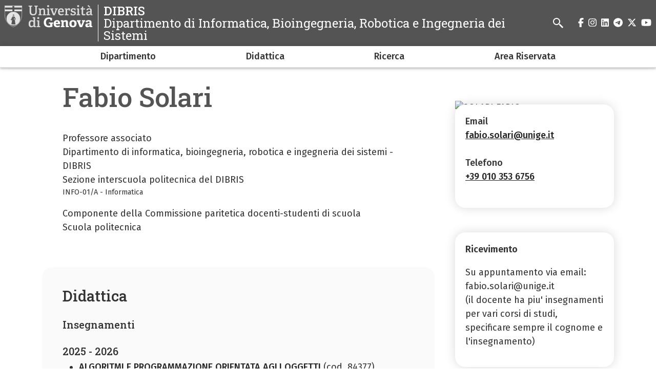

--- FILE ---
content_type: text/html; charset=UTF-8
request_url: https://dibris.unige.it/fabio.solari@unige.it
body_size: 5722
content:
<!DOCTYPE html>
<html lang="it" dir="ltr">
  <head>
    <meta charset="utf-8" />
<meta name="Generator" content="Drupal 10 (https://www.drupal.org)" />
<meta name="MobileOptimized" content="width" />
<meta name="HandheldFriendly" content="true" />
<meta name="viewport" content="width=device-width, initial-scale=1, minimum-scale=1" />
<meta name="theme-color" content="#000000" />
<link rel="icon" href="/themes/custom/cama/favicon.ico" type="image/vnd.microsoft.icon" />
<link rel="alternate" hreflang="it" href="https://dibris.unige.it/fabio.solari%40unige.it" />
<link rel="canonical" href="https://dibris.unige.it/fabio.solari%40unige.it" />
<link rel="shortlink" href="https://dibris.unige.it/node/1631" />

    <title>Fabio Solari | DIBRIS</title>
    <link rel="stylesheet" media="all" href="/sites/dibris.unige.it/files/css/css_1XRNS3Yrjbc-6ndsIJirT2y18R1Oz2UXpCvH2ObBSSc.css?delta=0&amp;language=it&amp;theme=cama&amp;include=eJw1iUsKwCAMBS9kcd3jxBBEGn2SZOPtSwndzYdpUm1AeBjtwp8yFJbYFY308jg6Vs-2xRyLUgJcnhF3VfSx_uXHQ2Zt5PICCLkk4Q" />
<link rel="stylesheet" media="all" href="/sites/dibris.unige.it/files/css/css_YIhAZpDiVVfXaDgo6EsfZCbdIfyj6EbmVL_OBxGMzJM.css?delta=1&amp;language=it&amp;theme=cama&amp;include=eJw1iUsKwCAMBS9kcd3jxBBEGn2SZOPtSwndzYdpUm1AeBjtwp8yFJbYFY308jg6Vs-2xRyLUgJcnhF3VfSx_uXHQ2Zt5PICCLkk4Q" />
<link rel="stylesheet" media="all" href="//cdnjs.cloudflare.com/ajax/libs/normalize/8.0.1/normalize.min.css" />
<link rel="stylesheet" media="all" href="//fonts.googleapis.com/css2?family=Fira+Sans:ital,wght@0,400;0,500;0,600;0,700;0,800;0,900;1,400;1,500;1,600;1,700&amp;family=Roboto+Slab:wght@400;500;700;800;900&amp;display=swap" />
<link rel="stylesheet" media="all" href="/sites/dibris.unige.it/files/css/css_9pJ-ZF7ENGEZsDWJgn07Lq7U4HLiJ1IvI4-xpYXNixg.css?delta=4&amp;language=it&amp;theme=cama&amp;include=eJw1iUsKwCAMBS9kcd3jxBBEGn2SZOPtSwndzYdpUm1AeBjtwp8yFJbYFY308jg6Vs-2xRyLUgJcnhF3VfSx_uXHQ2Zt5PICCLkk4Q" />

    
  </head>
  <body class="dark">
        <div role="navigation" aria-labelledby="teleporter">
      <a id="teleporter" href="#main-content" class="visually-hidden focusable">
        Salta al contenuto principale
      </a>
    </div>
    
      <div class="dialog-off-canvas-main-canvas" data-off-canvas-main-canvas>
    <div class="layout-container dark">

  
  <header role="banner" id="header-hat" class="">
        <div class="header-branding">
    <div id="block-cama-branding">
  
    
      <h1>
   
      <div id="branding-logo-container" class="dark">
                  <a href="https://unige.it" rel="home">
                  
            <img class="logo-large" src="https://unige.it/frontend/logo/24.svg" alt="DIBRIS" aria-hidden="true">
                            
            <img class="logo-small" src="https://unige.it/frontend/logo/26.svg" alt="DIBRIS" aria-hidden="true">
                    </a>
                <div class="site-name-slogan">
          <a href="/" rel="home">
            <div class="site-name">DIBRIS</div>
                      <div class="site-slogan">Dipartimento di Informatica, Bioingegneria, Robotica e Ingegneria dei Sistemi</div>
                    </a>
        </div>
      </div>     </a>  
  </h1>
  </div>
<div class="search-block-form" data-drupal-selector="search-block-form" id="block-cama-search" role="search">
  
      <h2>Cerca</h2>
    
      <form block="block-cama-search" action="/search/node" method="get" id="search-block-form" accept-charset="UTF-8">
  <div class="js-form-item form-item js-form-type-search form-item-keys js-form-item-keys form-no-label">
      <label for="edit-keys" class="visually-hidden">Search</label>
        <input title="Search" placeholder="Cerca" id="cama-search-block-search" data-drupal-selector="edit-keys" type="search" name="keys" value="" size="15" maxlength="128" class="form-search" />

        </div>
<div data-drupal-selector="edit-actions" class="form-actions js-form-wrapper form-wrapper" id="edit-actions"><input id="cama-search-block-image-button" data-drupal-selector="edit-submit" type="image" name="op" src="/themes/custom/cama/icons/search.svg" class="image-button js-form-submit form-submit" />
</div>

</form>

  </div>
<div class="language-switcher-language-url" id="block-languageswitcher" role="navigation">
  
    
      
  </div>

    
    

  
  <ul class="social">
          <li>
        <a href="https://www.facebook.com/Unigenova/">
          <i class="fab fa-facebook-f"></i>
          <span class="visually-hidden" aria-hidden="true">facebook</span>
        </a>
      </li>
        
          <li>  
        <a href="https://www.instagram.com/unigenova/">
          <i class="fab fa-instagram"></i>
          <span class="visually-hidden" aria-hidden="true">instagram</span>
        </a>
      </li>
    
          <li>
        <a href="https://www.linkedin.com/school/universit-degli-studi-di-genova/">
          <i class="fab fa-linkedin"></i>
          <span class="visually-hidden" aria-hidden="true">linkedin</span>
        </a>
      </li>
    
          <li>
        <a href="https://t.me/UniGenova_official">
          <i class="fab fa-telegram-plane"></i>
          <span class="visually-hidden" aria-hidden="true">telegram</span>
        </a>
      </li>
    
          <li>
        <a href="https://twitter.com/UniGenova">
          <i class="fab fa-x-twitter"></i>
          <span class="visually-hidden" aria-hidden="true">twitter</span>
        </a>
      </li>
        
          <li>
        <a href="https://www.youtube.com/channel/UCUzI7864bUoJgke195EznOg">
          <i class="fab fa-youtube"></i>
          <span class="visually-hidden" aria-hidden="true">youtube</span>
        </a>
      </li>
    
      </ul>

  

    <div id="header-button-menu">
      <div class="hamburger hamburger--close" aria-hidden="true">
        <div class="hamburger-box">
          <div class="hamburger-inner"></div>
        </div>
      </div>
          </div>
    
  </div>

      <div>
    <nav role="navigation" aria-labelledby="block-cama-main-menu-menu" id="block-cama-main-menu">
            
  <h2 class="visually-hidden" id="block-cama-main-menu-menu">Navigazione principale</h2>
  

                
                                                <ul block="block-cama-main-menu" class="dark ss_mega_menu main-menu">
        
        
                                                                      

          <li class="level-0 menu-item menu-item--expanded has-children">
            
            <a href="/dipartimento" data-drupal-link-system-path="node/2443">Dipartimento</a>
            
                                                                    <div class="sub-menu sub-menu-0 mega-menu">
                
               
                <div class="mega-menu-col mega-menu-col-1">
                                                <ul>
        
                  <li class="sub-menu-back" aria-hidden="true"><a href="#">Indietro</a></li>

                            
                                                                      

          <li class="level-1 menu-item menu-item--expanded has-children">
            
            <a href="/staff" data-drupal-link-system-path="node/545">Staff</a>
            
                                        <div class="sub-menu sub-menu-1 ">
                
               
                <div class="mega-menu-col mega-menu-col-1">
                                                <ul>
        
                  <li class="sub-menu-back" aria-hidden="true"><a href="#">Indietro</a></li>

                            
                                                

          <li class="level-2 menu-item">
            
            <a href="/rubrica?title=&amp;rubrica_ruolo_target_id=503" data-drupal-link-query="{&quot;rubrica_ruolo_target_id&quot;:&quot;503&quot;,&quot;title&quot;:&quot;&quot;}" data-drupal-link-system-path="rubrica">Professori Ordinari</a>
            
            
          </li>
                                                

          <li class="level-2 menu-item">
            
            <a href="/rubrica?title=&amp;rubrica_ruolo_target_id=505" data-drupal-link-query="{&quot;rubrica_ruolo_target_id&quot;:&quot;505&quot;,&quot;title&quot;:&quot;&quot;}" data-drupal-link-system-path="rubrica">Professori Associati</a>
            
            
          </li>
                                                

          <li class="level-2 menu-item">
            
            <a href="/rubrica?title=&amp;rubrica_ruolo_target_id=506" data-drupal-link-query="{&quot;rubrica_ruolo_target_id&quot;:&quot;506&quot;,&quot;title&quot;:&quot;&quot;}" data-drupal-link-system-path="rubrica">Ricercatori</a>
            
            
          </li>
                                                

          <li class="level-2 menu-item">
            
            <a href="/rubrica?title=&amp;rubrica_ruolo_target_id=509" data-drupal-link-query="{&quot;rubrica_ruolo_target_id&quot;:&quot;509&quot;,&quot;title&quot;:&quot;&quot;}" data-drupal-link-system-path="rubrica">Ricercatori a tempo determinato</a>
            
            
          </li>
                                                

          <li class="level-2 menu-item">
            
            <a href="/rubrica?title=&amp;rubrica_ruolo_target_id=500" data-drupal-link-query="{&quot;rubrica_ruolo_target_id&quot;:&quot;500&quot;,&quot;title&quot;:&quot;&quot;}" data-drupal-link-system-path="rubrica">Personale Tecnico Amministrativo</a>
            
            
          </li>
                                                

          <li class="level-2 menu-item">
            
            <a href="/rubrica?title=&amp;rubrica_ruolo_target_id=504" data-drupal-link-query="{&quot;rubrica_ruolo_target_id&quot;:&quot;504&quot;,&quot;title&quot;:&quot;&quot;}" data-drupal-link-system-path="rubrica">Professori a contratto</a>
            
            
          </li>
                                                

          <li class="level-2 menu-item">
            
            <a href="/rubrica?title=&amp;rubrica_ruolo_target_id=508" data-drupal-link-query="{&quot;rubrica_ruolo_target_id&quot;:&quot;508&quot;,&quot;title&quot;:&quot;&quot;}" data-drupal-link-system-path="rubrica">Assegnisti</a>
            
            
          </li>
                                                

          <li class="level-2 menu-item">
            
            <a href="/rubrica?title=&amp;rubrica_ruolo_target_id=507" data-drupal-link-query="{&quot;rubrica_ruolo_target_id&quot;:&quot;507&quot;,&quot;title&quot;:&quot;&quot;}" data-drupal-link-system-path="rubrica">Dottorandi</a>
            
            
          </li>
                </ul>
          
                </div>

                              </div>
            
          </li>
                                                                      

          <li class="level-1 menu-item menu-item--expanded has-children">
            
            <a href="/organizzazione" data-drupal-link-system-path="node/547">Organizzazione</a>
            
                                        <div class="sub-menu sub-menu-1 ">
                
               
                <div class="mega-menu-col mega-menu-col-1">
                                                <ul>
        
                  <li class="sub-menu-back" aria-hidden="true"><a href="#">Indietro</a></li>

                            
                                                

          <li class="level-2 menu-item">
            
            <a href="/commissioni" data-drupal-link-system-path="node/586">Commissioni</a>
            
            
          </li>
                                                

          <li class="level-2 menu-item">
            
            <a href="/referenti" data-drupal-link-system-path="node/4184">Referenti e Responsabili</a>
            
            
          </li>
                </ul>
          
                </div>

                              </div>
            
          </li>
                                                

          <li class="level-1 menu-item">
            
            <a href="/programmazione" data-drupal-link-system-path="node/4693">Programmazione</a>
            
            
          </li>
                                                

          <li class="level-1 menu-item">
            
            <a href="https://dibris.unige.it/bandi" title="Bandi">Bandi</a>
            
            
          </li>
                                                

          <li class="level-1 menu-item">
            
            <a href="/sicurezza" data-drupal-link-system-path="node/2619">Sicurezza</a>
            
            
          </li>
                                                

          <li class="level-1 menu-item">
            
            <a href="https://intranet.dibris.unige.it/public/modulistica">Modulistica</a>
            
            
          </li>
                                                

          <li class="level-1 menu-item">
            
            <a href="/node/2670" data-drupal-link-system-path="node/2670">Calendario CdD</a>
            
            
          </li>
                </ul>
          
                </div>

                                  <div class="close-mega-menu">
                    <svg xmlns="http://www.w3.org/2000/svg" width="16" height="16" fill="currentColor" class="bi bi-x" viewBox="0 0 16 16">
                      <path d="M4.646 4.646a.5.5 0 0 1 .708 0L8 7.293l2.646-2.647a.5.5 0 0 1 .708.708L8.707 8l2.647 2.646a.5.5 0 0 1-.708.708L8 8.707l-2.646 2.647a.5.5 0 0 1-.708-.708L7.293 8 4.646 5.354a.5.5 0 0 1 0-.708z"/>
                    </svg>
                  </div>

                  
                  
                                                                                                              <div class="mega-menu-col mega-menu-col-2">
                          
                        </div>
                                              
                    
                  
                                                                                                              <div class="mega-menu-col mega-menu-col-3">
                          
                        </div>
                                              
                    
                  
                                                                                                            
                    
                                                </div>
            
          </li>
                                                                      

          <li class="level-0 menu-item menu-item--expanded has-children">
            
            <a href="/didattica" data-drupal-link-system-path="node/2559">Didattica</a>
            
                                                                    <div class="sub-menu sub-menu-0 mega-menu">
                
               
                <div class="mega-menu-col mega-menu-col-1">
                                                <ul>
        
                  <li class="sub-menu-back" aria-hidden="true"><a href="#">Indietro</a></li>

                            
                                                

          <li class="level-1 menu-item">
            
            <a href="/triennali" title="Lauree Triennali" data-drupal-link-system-path="node/2510">Lauree Triennali</a>
            
            
          </li>
                                                

          <li class="level-1 menu-item">
            
            <a href="/magistrali" title="Lauree Magistrali" data-drupal-link-system-path="node/2511">Lauree Magistrali</a>
            
            
          </li>
                                                

          <li class="level-1 menu-item">
            
            <a href="/Interdipartimentali" title="Lauree Interdipartimentali" data-drupal-link-system-path="node/2512">Lauree Interdipartimentali</a>
            
            
          </li>
                                                

          <li class="level-1 menu-item">
            
            <a href="/doppio_titolo" title="Lauree a doppio titolo internazionale" data-drupal-link-system-path="node/2513">Lauree a doppio titolo internazionale</a>
            
            
          </li>
                                                

          <li class="level-1 menu-item">
            
            <a href="/dottorato" data-drupal-link-system-path="node/557">Dottorato</a>
            
            
          </li>
                                                

          <li class="level-1 menu-item">
            
            <a href="https://intranet.dibris.unige.it/public/thesis_abroad/thesis_list.php">Opportunità di tesi all&#039;estero</a>
            
            
          </li>
                </ul>
          
                </div>

                                  <div class="close-mega-menu">
                    <svg xmlns="http://www.w3.org/2000/svg" width="16" height="16" fill="currentColor" class="bi bi-x" viewBox="0 0 16 16">
                      <path d="M4.646 4.646a.5.5 0 0 1 .708 0L8 7.293l2.646-2.647a.5.5 0 0 1 .708.708L8.707 8l2.647 2.646a.5.5 0 0 1-.708.708L8 8.707l-2.646 2.647a.5.5 0 0 1-.708-.708L7.293 8 4.646 5.354a.5.5 0 0 1 0-.708z"/>
                    </svg>
                  </div>

                  
                  
                                                                                                              <div class="mega-menu-col mega-menu-col-2">
                          
                        </div>
                                              
                    
                  
                                                                                                              <div class="mega-menu-col mega-menu-col-3">
                          
                        </div>
                                              
                    
                  
                                                                                                            
                    
                                                </div>
            
          </li>
                                                                      

          <li class="level-0 menu-item menu-item--expanded has-children">
            
            <a href="/ricerca" data-drupal-link-system-path="node/542">Ricerca</a>
            
                                                                    <div class="sub-menu sub-menu-0 mega-menu">
                
               
                <div class="mega-menu-col mega-menu-col-1">
                                                <ul>
        
                  <li class="sub-menu-back" aria-hidden="true"><a href="#">Indietro</a></li>

                            
                                                

          <li class="level-1 menu-item">
            
            <a href="/centri" data-drupal-link-system-path="node/579">Centri di Ricerca</a>
            
            
          </li>
                                                

          <li class="level-1 menu-item">
            
            <a href="/Progetti_SEED" data-drupal-link-system-path="node/585">Progetti SEED</a>
            
            
          </li>
                </ul>
          
                </div>

                                  <div class="close-mega-menu">
                    <svg xmlns="http://www.w3.org/2000/svg" width="16" height="16" fill="currentColor" class="bi bi-x" viewBox="0 0 16 16">
                      <path d="M4.646 4.646a.5.5 0 0 1 .708 0L8 7.293l2.646-2.647a.5.5 0 0 1 .708.708L8.707 8l2.647 2.646a.5.5 0 0 1-.708.708L8 8.707l-2.646 2.647a.5.5 0 0 1-.708-.708L7.293 8 4.646 5.354a.5.5 0 0 1 0-.708z"/>
                    </svg>
                  </div>

                  
                  
                                                                                                              <div class="mega-menu-col mega-menu-col-2">
                          
                        </div>
                                              
                    
                  
                                                                                                              <div class="mega-menu-col mega-menu-col-3">
                          
                        </div>
                                              
                    
                  
                                                                                                            
                    
                                                </div>
            
          </li>
                                                

          <li class="level-0 menu-item">
            
            <a href="https://intranet.dibris.unige.it">Area Riservata</a>
            
            
          </li>
                </ul>
          

    
  </nav>

  </div>

  </header> 

  

  

    <div>
    <div data-drupal-messages-fallback class="hidden"></div>

  </div>


  

  <main role="main">
    <a id="main-content" tabindex="-1"></a>
      

        
        <div>
    <div id="block-cama-content">
  
    
       
<article>

<div class="container">
  <div class="row">
    <div class="col-md-12">
      <div class="person-grid">
        
        <div class="person-grid-wrapper">

          <div id="person-title" class="person-grid-item">
            <div class="person-title-box">
              <h1>Fabio Solari</h1>
            </div>
          </div>
          
                    <div id="person-roles" class="person-grid-item">

            <div class="person-roles-box">
                                          <ul class="person-roles">
                                <li class="person-role">
                  <span>Professore associato</span>

                                      <ul class="person-role-units">
                                          <li>
                                                Dipartimento di informatica, bioingegneria, robotica e ingegneria dei sistemi - DIBRIS <br>
                        
                                                Sezione interscuola politecnica del DIBRIS<br>
                                                
                                              </li>
                                        </ul>
                                  </li>
                              </ul>
              
                                          <div class="person-ssd">
                INFO-01/A - Informatica
              </div>
              
                                          <ul class="person-assignments">
                                <li>
                  <div class="decofunzione">Componente della Commissione paritetica docenti-studenti di scuola</div>
                  <div class="decostrutturafunzione">Scuola politecnica</div>
                </li>
                              </ul>
                          </div>
          </div>
          
                    <div id="person-info" class="person-grid-item">
            
                                    <div class="person-info-box">
              <h2>Didattica</h2>

              <h3>Insegnamenti</h3>

                              
                <h3>2025 - 2026</h3>

                <ul>
                                                                              
                                                                
                      <li>
                        <a href="https://corsi.unige.it/off.f/2025/ins/83825.html" title="ALGORITMI E PROGRAMMAZIONE ORIENTATA AGLI OGGETTI">ALGORITMI E PROGRAMMAZIONE ORIENTATA AGLI OGGETTI</a> (cod. 84377)<br>
                        <span class="ins-cla">CORSO DI LAUREA - INGEGNERIA BIOMEDICA </span>
                      </li>
                                        
                                                                              
                                                                
                      <li>
                        <a href="https://corsi.unige.it/en/off.f/2025/ins/83845.html" title="COMPUTER VISION">COMPUTER VISION</a> (cod. 86735)<br>
                        <span class="ins-cla">CORSO DI LAUREA MAGISTRALE - ROBOTICS ENGINEERING </span>
                      </li>
                                        
                                                                              
                                                                
                      <li>
                        <a href="https://corsi.unige.it/en/off.f/2025/ins/83783.html" title="SOFTWARE TECHNOLOGIES FOR HUMAN COMPUTER INTERACTION">SOFTWARE TECHNOLOGIES FOR HUMAN COMPUTER INTERACTION</a> (cod. 84391)<br>
                        <span class="ins-cla">CORSO DI LAUREA MAGISTRALE - BIOENGINEERING</span>
                      </li>
                                        
                                                                              
                                                                
                      <li>
                        <a href="https://corsi.unige.it/en/off.f/2025/ins/84014.html" title="AUGMENTED REALITY">AUGMENTED REALITY</a> (cod. 108871)<br>
                        <span class="ins-cla">CORSO DI LAUREA MAGISTRALE - COMPUTER SCIENCE  </span>
                      </li>
                                        
                                  </ul>
                              
                <h3>2024 - 2025</h3>

                <ul>
                                                                              
                                                                
                      <li>
                        <a href="https://corsi.unige.it/off.f/2024/ins/77910.html" title="ALGORITMI E PROGRAMMAZIONE ORIENTATA AGLI OGGETTI">ALGORITMI E PROGRAMMAZIONE ORIENTATA AGLI OGGETTI</a> (cod. 84377)<br>
                        <span class="ins-cla">CORSO DI LAUREA - INGEGNERIA BIOMEDICA </span>
                      </li>
                                        
                                                                              
                                                                
                      <li>
                        <a href="https://corsi.unige.it/en/off.f/2024/ins/77802.html" title="COMPUTER VISION">COMPUTER VISION</a> (cod. 86735)<br>
                        <span class="ins-cla">CORSO DI LAUREA MAGISTRALE - ROBOTICS ENGINEERING </span>
                      </li>
                                        
                                                                              
                                                                
                      <li>
                        <a href="https://corsi.unige.it/en/off.f/2024/ins/77765.html" title="SOFTWARE TECHNOLOGIES FOR HUMAN COMPUTER INTERACTION">SOFTWARE TECHNOLOGIES FOR HUMAN COMPUTER INTERACTION</a> (cod. 84391)<br>
                        <span class="ins-cla">CORSO DI LAUREA MAGISTRALE - BIOENGINEERING</span>
                      </li>
                                        
                                                                              
                                                                
                      <li>
                        <a href="https://corsi.unige.it/en/off.f/2024/ins/77674.html" title="AUGMENTED REALITY">AUGMENTED REALITY</a> (cod. 108871)<br>
                        <span class="ins-cla">CORSO DI LAUREA MAGISTRALE - COMPUTER SCIENCE  </span>
                      </li>
                                        
                                  </ul>
                          </div>
            
                        
                                    
          </div>
          
        </div>

        <div class="person-grid-wrapper">

                              <div id="person-photo" class="person-photo">
            
            <div>  <img loading="lazy" src="https://rubrica.unige.it/static/foto/VUZCXlJr.jpg" alt="SOLARI FABIO" />

</div>
      
          </div>
          
                    <div id="person-contacts" class="person-contacts person-grid-item has-photo">

                                    <div class="person-contacts-box">
              <dl>
                                <dt>Email</dt>
                <dd><a href="mailto:fabio.solari@unige.it">fabio.solari@unige.it</a></dd>
                
                                <dt>Telefono</dt>
                                <dd><a href="tel:+390103536756">+39 010 353 6756</a></dd>
                                              </dl>
            </div>
            
                                    <div class="person-contacts-box">
              <strong>Ricevimento</strong>
                              <p>Su appuntamento via email: fabio.solari@unige.it<br />
(il docente ha piu&#39; insegnamenti per vari corsi di studi, specificare sempre il cognome e l&#39;insegnamento)</p>

                          </div>
            
                        <div class="person-contacts-box">
              <strong>Curriculum</strong>
              <ul class="person-cv">
                
                                  <li><a href="https://rubrica.unige.it/static/cv/UEZCU1g=_cv_en.pdf?ts=1767549658">Curriculum vitae (eng)</a></li>
                              </ul>
            </div>
            
          </div>

        </div>
      </div>
    </div>
  </div>
</div>


</article>
  </div>
<div id="block-kit9loginpersona">
  
    
      

<div class="container">
  <div class="row">
    <div class="col-md-12">
      <div class="person-grid">
        <div class="person-grid-wrapper">
          <div class="person-grid-item">
            <div class="person-info-box">
                            <div class="loginpersona-container">
                <div class="loginpersona-text">
                  <p><strong>Modifica le tue informazioni</strong></p>
                  <p>
                    Accedi con UnigePass per modificare e personalizzare la tua pagina con altre informazioni
                  </p>
                </div>
                <div class="loginpersona-unigepass">
                  <div class="unigepass-logo">
                    <a href="/saml_login">
                      <img src="/themes/custom/cama/images/logo/unigepass.jpg" />
                    </a>
                  </div>
                </div>
              </div>
              
                          </div>
          </div>
        </div>
      </div>
    </div>
  </div>
</div>

  </div>

  </div>


        
  </main>

  

  <footer role="contentinfo">
    
            <div class="footer">
        <div class="container">
          <div class="footer-content-flex footer-content-flex-center">
                        <div class="footer-logo">
                                                                              <img src="/sites/dibris.unige.it/files/styles/logo_footer/public/2021-11/dibris_trans.png?itok=OxXjKKUZ" alt="Dibris">
                               
            </div>
                        <div>
                            <div class="footer-content">
                
              </div>
                          </div>
          </div>
          <div class="footer-content-flex">
          

  
  <ul class="social">
          <li>
        <a href="https://www.facebook.com/Unigenova/">
          <i class="fab fa-facebook-f"></i>
          <span class="visually-hidden" aria-hidden="true">facebook</span>
        </a>
      </li>
        
          <li>  
        <a href="https://www.instagram.com/unigenova/">
          <i class="fab fa-instagram"></i>
          <span class="visually-hidden" aria-hidden="true">instagram</span>
        </a>
      </li>
    
          <li>
        <a href="https://www.linkedin.com/school/universit-degli-studi-di-genova/">
          <i class="fab fa-linkedin"></i>
          <span class="visually-hidden" aria-hidden="true">linkedin</span>
        </a>
      </li>
    
          <li>
        <a href="https://t.me/UniGenova_official">
          <i class="fab fa-telegram-plane"></i>
          <span class="visually-hidden" aria-hidden="true">telegram</span>
        </a>
      </li>
    
          <li>
        <a href="https://twitter.com/UniGenova">
          <i class="fab fa-x-twitter"></i>
          <span class="visually-hidden" aria-hidden="true">twitter</span>
        </a>
      </li>
        
          <li>
        <a href="https://www.youtube.com/channel/UCUzI7864bUoJgke195EznOg">
          <i class="fab fa-youtube"></i>
          <span class="visually-hidden" aria-hidden="true">youtube</span>
        </a>
      </li>
    
      </ul>

  
          </div>
        </div><!-- container -->
      </div>
      
      <div class="footer-info">
        <div class="layout-content-grid layout-content-grid-col-1 ">
          <div class="layout-content">
            <div class="footer-info-grid">
                            <div>
                                Viale Causa, 13 - 16145 Genova    *    Via All'Opera Pia,13 - 16145 Genova   *    Via Dodecaneso, 35
16146 Genova      

              </div>
              
                            <div>
                                                  <a href="mailto:amministrativi@dibris.unige.it">amministrativi@dibris.unige.it</a>
                  <br>
                                
                                  <a href="mailto:dibris@pec.unige.it">dibris@pec.unige.it</a>
                              </div>
              
                            <div>
                                                <a href="tel:"></a>

                                                      <a href="tel:DIBRIS - C.F./P.IVA 00754150100 ">DIBRIS - C.F./P.IVA 00754150100 </a><br>
                                                                        <a href="tel:Tel: + 39 010 3532280">Tel: + 39 010 3532280</a><br>
                                                                        <a href="tel:Fax: +39 010 3532948">Fax: +39 010 3532948</a><br>
                                                                        <a href="tel:Fax: +39 010 3532154">Fax: +39 010 3532154</a><br>
                                                  
              </div>
              
                          </div>
          </div>
        </div>
      </div>
    
    <div class="footer-second footer-content-flex">
      <div class="footer-second-content container">
        <ul>
          <li>
            <a href="https://unige.it/privacy/cookie" title="cookie policy">cookie policy</a>
          </li>
          <li>
            <a href="https://unige.it/privacy" title="privacy">privacy</a>
          </li>
          <li>
            <a href="/sites/dibris.unige.it/files/dichiarazione-accessibilita.pdf" title="dichiarazione di accessibilità">dichiarazione di accessibilità</a>
          </li>
        </ul>
      </div>
    </div>

  </footer>

</div>
  </div>

    
    <script type="application/json" data-drupal-selector="drupal-settings-json">{"path":{"baseUrl":"\/","pathPrefix":"","currentPath":"node\/1631","currentPathIsAdmin":false,"isFront":false,"currentLanguage":"it"},"pluralDelimiter":"\u0003","suppressDeprecationErrors":true,"statistics":{"data":{"nid":"1631"},"url":"\/core\/modules\/statistics\/statistics.php"},"ajaxTrustedUrl":{"\/search\/node":true},"user":{"uid":0,"permissionsHash":"ba4e75caa6974748d8e876dd67b3106446017bb8b58c6e2067e059e5d0ee5faa"}}</script>
<script src="/sites/dibris.unige.it/files/js/js_9uGtsqOh3QwlSKDVfMlfORGB7CwfM7Qgbua1j25ZIsM.js?scope=footer&amp;delta=0&amp;language=it&amp;theme=cama&amp;include=eJxFyEEKgDAMBMAPVfumbZRSiE1I1oO_F-nB44zgQm1mTAa8yMeu1qBb8tEx-zo_I21igSYlCY7kkKxH3A7d_3kBeIEg9A"></script>
<script src="//cdnjs.cloudflare.com/ajax/libs/font-awesome/6.5.1/js/all.min.js" crossorigin="anonymous"></script>
<script src="/sites/dibris.unige.it/files/js/js_tamM0G4rQ83jLcelIy-l0JhrrU-XzTx-3Fe27Qm7gzg.js?scope=footer&amp;delta=2&amp;language=it&amp;theme=cama&amp;include=eJxFyEEKgDAMBMAPVfumbZRSiE1I1oO_F-nB44zgQm1mTAa8yMeu1qBb8tEx-zo_I21igSYlCY7kkKxH3A7d_3kBeIEg9A"></script>

  </body>
</html>


--- FILE ---
content_type: text/css
request_url: https://dibris.unige.it/sites/dibris.unige.it/files/css/css_9pJ-ZF7ENGEZsDWJgn07Lq7U4HLiJ1IvI4-xpYXNixg.css?delta=4&language=it&theme=cama&include=eJw1iUsKwCAMBS9kcd3jxBBEGn2SZOPtSwndzYdpUm1AeBjtwp8yFJbYFY308jg6Vs-2xRyLUgJcnhF3VfSx_uXHQ2Zt5PICCLkk4Q
body_size: 8321
content:
/* @license GPL-2.0-or-later https://www.drupal.org/licensing/faq */
label{display:inline-block;margin-bottom:.5rem;}button,input,select,textarea{font-family:inherit;font-size:100%;margin-bottom:1rem;}input[type=text],input[type=password],input[type=email],input[type=number],select,textarea{border-style:solid;border-width:1px;border:1px solid var(--colorGray);}select{word-wrap:normal;text-transform:none;width:100%;padding:.375rem 1.75rem .375rem .75rem;font-size:1rem;font-weight:400;line-height:1.5;color:#212529;vertical-align:middle;background-color:#fff;background-image:url("data:image/svg+xml,%3csvg xmlns='http://www.w3.org/2000/svg' viewBox='0 0 16 16'%3e%3cpath fill='none' stroke='%23343a40' stroke-linecap='round' stroke-linejoin='round' stroke-width='2' d='M2 5l6 6 6-6'/%3e%3c/svg%3e");background-repeat:no-repeat;background-position:right .75rem center;background-size:16px 12px;border:1px solid #ced4da;border-radius:.25rem;-webkit-appearance:none;-moz-appearance:none;appearance:none;}input[type=text],input[type=password],input[type=email],input[type=number],textarea{padding:.35em .25em;display:block;width:100%;padding:.375rem .75rem;font-size:1rem;line-height:1.5;background-clip:padding-box;border-radius:.25rem;transition:border-color .15s ease-in-out,box-shadow .15s ease-in-out;}input:focus,select:focus,textarea:focus{border-color:var(--colorPrimary);box-shadow:var(--boxShadow);outline:0;}.form-required:after{display:inline-block;width:6px;height:6px;margin:0 0.3em;content:"";vertical-align:super;background-image:url(/core/misc/icons/ee0000/required.svg);background-repeat:no-repeat;background-size:6px 6px;}
:root{--lineHeight:1.5;--fontSans:'Fira Sans',sans-serif;--fontSerif:'Roboto Slab',serif;--fontSizeRoot:112.5%;--fontSizeXXXLarge:4.624rem;--fontSizeXXLarge:3.653rem;--fontSizeXLarge:3.247rem;--fontSizeLarge:2.566rem;--fontSizeXBig:1.902rem;--fontSizeBig:1.802rem;--fontSizeXMedium:1.424rem;--fontSizeMedium:1.266rem;--fontSizeSMedium:1.125rem;--fontSizeBase:1rem;--fontSizeSmall:0.899rem;--fontSizeXSmall:0.79rem;--fontWeightHeavy:900;--fontWeightExtraBold:800;--fontWeightBold:700;--fontWeightSemiBold:600;--fontWeightMedium:500;--fontWeightBase:400;--spaceUnit:1rem;--colorUnigeLight:#414164;--colorUnigeDark:#020222;--colorUnigeXDark:#010115;--colorInternazionale:#cb0098;--colorLinkUtili:palegreen;--colorRicerca:#fe6767;--colorAteneo:#f90;--colorBlack:rgb(0,0,0);--colorGrayXXXDark:rgb(24,24,24);--colorGrayXXDark:rgb(34,34,34);--colorGrayXDark:rgb(51,51,51);--colorGrayDark:rgb(136,136,136);--colorGray:rgb(204,204,204);--colorGrayLight:rgb(226,226,226);--colorGrayXLight:rgb(238,238,238);--colorGrayXXLight:rgb(244,244,244);--colorGrayXXXLight:rgb(250,250,250);--colorWhite:rgb(255,255,255);--boxShadow:0 3px 5px -1px rgba(0,0,0,0.2),0 6px 10px 0 rgba(0,0,0,0.14),0 1px 18px 0 rgba(0,0,0,0.12);--boxShadowLarge:5px 25px 25px rgba(0,0,0,0.25);--boxShadowSmall:0 1px 2px rgba(0,0,0,0.1);--boxShadowCard:0 1px 3px 1px rgba(152,176,194,0.2),0 2px 8px 4px rgba(60,64,67,0.1);--boxCornerRadius:20px;--colorWhite:rgb(255,255,255);--colorInfo:#828282;--colorBgInfo:#e5e5e5;--colorSuccess:#007f00;--colorBgSuccess:#c9eecf;--colorWarning:#e0ac3b;--colorBgWarning:#ffeec8;--colorError:red;--colorBgError:#fcc3c3;--colorRibbon:orange;--gutter:20px;--containerHomeWidth:1480px;--containerWidth:1024px;--zIndexNotify:1000;--zIndexCookie:10000;--zIndexMenu:10;}@media screen and (max-width:1023px){:root{--fontSizeRoot:100%;--fontSizeXXXLarge:3.274rem;--fontSizeXXLarge:2.887rem;--fontSizeXLarge:2.566rem;--fontSizeLarge:1.802rem;--fontSizeBig:1.424rem;--fontSizeXMedium:1.266rem;--fontSizeMedium:1.125rem;--fontSizeBase:1rem;--fontSizeSmall:0.79rem;--fontSizeXSmall:0.702rem}}
*{box-sizing:border-box;-webkit-overflow-scrolling:touch}body{font-size:var(--fontSizeRoot);line-height:var(--lineHeight);font-family:var(--fontSans);color:var(--colorText);}img{max-width:100%;height:auto;}h1,h2,h3,h4,h5,h6{font-family:var(--fontSerif);line-height:1}h1{font-family:var(--fontSerif);font-size:var(--fontSizeXLarge);font-weight:var(--fontWeightMedium);text-align:center;padding-bottom:.5em;color:var(--colorPrimary);margin:calc(var(--spaceUnit) * 2) 0 calc(var(--spaceUnit) * 1) 0;}h2{font-family:var(--fontSerif);font-size:var(--fontSizeBig);font-weight:var(--fontWeightMedium);margin-bottom:calc(var(--spaceUnit) * 1);margin-top:calc(var(--spaceUnit) * 2);}h3{font-size:var(--fontSizeMedium);margin-top:calc(var(--spaceUnit) * 2);margin-bottom:calc(var(--spaceUnit) * .5)}h4,h5,h6{font-size:var(--fontSizeBase);margin-top:calc(var(--spaceUnit) * 2);margin-bottom:calc(var(--spaceUnit) * .5)}h3+p{margin-top:0}p{margin-top:1em}a{color:var(--colorLink);font-weight:var(--fontWeightMedium);text-decoration-skip-ink:auto;}a:hover{color:var(--colorBlack)}strong{font-weight:var(--fontWeightSemiBold);}small{font-size:var(--fontSizeSmall)}dd,dl{margin:0}dt{font-weight:var(--fontWeightMedium);}dl dd{margin-bottom:1.5em}.text-primary{color:var(--colorText) !important;}
.sr-only{border:0;clip:rect(1px,1px,1px,1px);clip-path:inset(50%);height:1px;margin:-1px;overflow:hidden;padding:0;position:absolute !important;width:1px;word-wrap:normal !important;}.layout-content-grid{padding:1em 0 1em 0;display:grid;}.layout-content{margin:0 1em;}.layout-sidebar-first{margin:0 1em;}.research-group-list .research-group-list-grid{display:grid;column-gap:1em;row-gap:1em;}footer{margin-top:2em;}@media screen and (min-width:768px){.research-group-list .research-group-list-grid{grid-template-columns:1fr 1fr;}}@media screen and (min-width:1024px){.layout-content-grid{max-width:1080px;margin:0 auto;grid-column-gap:1em;}.layout-content-grid.layout-content-grid-col-2{grid-template-columns:1fr 3fr;}.layout-content-grid.layout-content-grid-col-3{grid-template-columns:1fr 2fr 1fr;}.layout-content{order:2;}}@media screen and (min-width:1500px){.layout-content-grid.front{max-width:1440px;margin:0 auto;}}
#header-bg.front{position:fixed;top:0;width:100%;background:linear-gradient(to bottom,rgba(0,0,0,1) 0%,rgba(0,0,0,1) 6%,rgba(0,0,0,0) 100%);height:60px;z-index:2;}#header-bg.front.bright{background:linear-gradient(to bottom,rgba(255,255,255,1) 0%,rgba(255,255,255,1) 6%,rgba(255,255,255,0) 100%)}#header-hat{position:sticky;top:0;width:100%;z-index:10;background:var(--colorHeader);color:var(--colorWhite);}#header-hat.front-fixed{position:fixed;}#header-hat.front:not(.js-menu-open){background:transparent;transition:background-color .2s linear;}#header-hat h1{margin:0;padding:0;text-align:left;}.header-branding{display:flex;justify-content:space-between;align-items:center;}#header-button-menu{font-size:var(--fontSizeMedium);margin-right:1em;display:flex;align-items:center;}#header-button-menu span{width:52px;}#block-cama-main-menu{border-bottom:1px solid #e6e6e6;box-shadow:0 0 10px rgba(0,0,0,.15),0 3px 3px rgba(0,0,0,.15);background:white;}header.front:not(.js-menu-open) #block-cama-main-menu{border:0;box-shadow:none;background:transparent;transition:background-color .2s linear;}@media screen and (min-width:1024px){#header-bg.front{height:200px;}#header-button-menu{display:none;}}
.hero{overflow:hidden;position:relative;padding-top:8em;padding-bottom:1em;}.hero figure{position:absolute;margin:0;padding:0;width:100%;z-index:-1;top:50%;transform:translateY(-50%);min-height:100%;object-fit:cover;}.hero figure::before{content:'';position:absolute;width:100%;height:100%;background:rgba(0,0,0,0.5);z-index:1;}.hero figure img{width:100%;object-fit:cover;height:100vh;}.hero h1,.hero h2,.hero .subtitle{padding-left:0.5em;padding-right:0.5em;color:white;}.subtitle{text-align:center;color:var(--colorPrimary);}@media screen and (min-width:1024px){.hero figure img{height:auto;}}
#sliderHomepageCarousel{height:calc(100vh - 162px);overflow:hidden;}#sliderHomepageCarousel .carousel-inner,#sliderHomepageCarousel .carousel-inner div:not(.carousel-caption){height:100%;}#sliderHomepageCarousel .carousel-inner div:not(.carousel-caption)::before{content:'';position:absolute;width:100%;height:100%;background:rgba(0,0,0,0.0);z-index:1;}#sliderHomepageCarousel .carousel-inner .carousel-caption{left:4%;right:4%;}#sliderHomepageCarousel .carousel-item img{width:100%;height:100%;object-fit:cover;}.carousel{margin:2em 0;}#sliderHomepageCarousel.carousel{margin:0;}.carousel .carousel-item{position:relative;}.carousel .carousel-item picture img{width:100%;}.carousel .carousel-item h2{margin-bottom:0.5em;color:white;font-size:2.4em;text-shadow:0 0 30px rgb(0 0 0 / 70%);}.carousel-cama-paragraph .carousel-control-prev,.carousel-cama-paragraph .carousel-control-next{opacity:1;}.carousel-cama-paragraph .carousel-indicators{top:0;}.carousel-cama-paragraph .carousel-control-prev-icon,.carousel-cama-paragraph .carousel-control-next-icon{width:3rem;height:3rem;}.carousel .carousel-item .gallery-item-didascalia{position:absolute;bottom:0;color:white;width:100%;background:rgba(0,0,0,0.6);padding:0.5em;text-align:center;}@media screen and (min-width:768px){.carousel-cama-paragraph .carousel-control-prev,.carousel-cama-paragraph .carousel-control-next{filter:invert();}.carousel-cama-paragraph .carousel-inner{width:70%;margin:0 auto;}#sliderHomepageCarousel .carousel-inner .carousel-caption{left:15%;right:15%;}}@media screen and (min-width:1024px){.carousel .carousel-item h2{font-size:2.4em;}}
.tabs ul{margin:2em 0;padding:0;list-style:none;display:flex;justify-content:center;}.tabs ul li{margin-right:1em;padding-right:.6em;padding-left:.6em;border-radius:.125rem;color:#000;background-color:#e0e0e0;outline:0;box-shadow:0 2px 5px 0 rgba(0,0,0,0.16),0 2px 10px 0 rgba(0,0,0,0.12);transition:box-shadow .2s;}.tabs ul li:last-child{margin-right:0;}.tabs ul li:hover{box-shadow:0 5px 11px 0 rgba(0,0,0,0.18),0 4px 15px 0 rgba(0,0,0,0.15);}.tabs ul li a{color:#000;text-decoration:none;}.unigebook-tabs{width:100%;}.unigebook-tabs > input,.unigebook-tabs .unigebook-tabs-content > div{display:none;}#unigebook-tab-option_1:checked ~ .unigebook-tabs-content .unigebook-tab-1,#unigebook-tab-option_2:checked ~ .unigebook-tabs-content .unigebook-tab-2{display:block;}.unigebook-tabs{margin:1em auto;width:100%;}.unigebook-tabs .unigebook-tabs-list{list-style:none;margin:0;padding:0;}.unigebook-tabs .unigebook-tabs-list li label{margin:0;background-color:#eeeeee;border:1px solid var(--colorGray);border-bottom:0;color:#333333;float:left;padding:8px 10px;font-size:var(--fontSizeXSmall);}.unigebook-tabs .unigebook-tabs-list li label:hover{background-color:#dddddd;cursor:pointer;}.unigebook-tabs .unigebook-tabs-list li label:active{background-color:#ffffff;}.unigebook-tabs .unigebook-tabs-list li:not(:last-child) label{border-right-width:0;}.unigebook-tabs .unigebook-tabs-content{clear:both;}.unigebook-tabs .unigebook-tabs-content > div{background-color:#fff;border:1px solid var(--colorGray);color:var(--colorGrayXDark);line-height:1.3em;padding:15px;width:100%;}#unigebook-tab-option_1:checked ~ nav .unigebook-tab-1 label,#unigebook-tab-option_2:checked ~ nav .unigebook-tab-2 label{background-color:#ffffff;color:#333333;position:relative;}#unigebook-tab-option_1:checked ~ nav .unigebook-tab-1 label::after,#unigebook-tab-option_2:checked ~ nav .unigebook-tab-2 label::after{background-color:#ffffff;bottom:-1px;content:'';display:block;left:0;height:2px;position:absolute;width:100%;}@media screen and (min-width:600px){.unigebook-tabs{width:600px;margin:0 auto;}.unigebook-tabs .unigebook-tabs-list li label{padding:10px 20px;font-size:var(--fontSizeBase);}}
.paragraph--type--paragraph-image figure{margin:0;}.paragraph--type--paragraph-image figure img{width:100%;height:auto;border-radius:0.4em;}.paragraph--type--paragraph-image figure figcaption{font-family:var(--fontSerif);font-style:italic;color:var(--colorGrayDark);text-align:center;}
.page-link{color:var(--colorPrimary);}.page-link:hover{color:var(--colorPrimaryDark);}
input[type=submit]:disabled,button:disabled{opacity:0.5;}.button{padding:0.4em 0.8em;background-color:var(--colorPrimary);color:var(--colorWhite);text-decoration:none;font-size:var(--fontSizeBig);transition:0.4s;display:inline-block;border:1px solid transparent;border-radius:8px;}.button:hover{background-color:var(--colorPrimaryDark);color:var(--colorWhite);}.bright .button,.bright .button:hover{color:var(--colorBlack);}
@font-face{font-family:"unigefont";src:url(/themes/custom/cama/fonts/unigefont.eot);src:url(/themes/custom/cama/fonts/unigefont.eot#iefix) format("embedded-opentype"),url(/themes/custom/cama/fonts/unigefont.woff) format("woff"),url(/themes/custom/cama/fonts/unigefont.ttf) format("truetype"),url(/themes/custom/cama/fonts/unigefont.svg#unigefont) format("svg");font-weight:normal;font-style:normal;}[data-icon]:before{font-family:"unigefont" !important;content:attr(data-icon);font-style:normal !important;font-weight:normal !important;font-variant:normal !important;text-transform:none !important;speak:none;line-height:1;-webkit-font-smoothing:antialiased;-moz-osx-font-smoothing:grayscale;}[class^="icon-"]:before,[class*=" icon-"]:before{font-family:"unigefont" !important;font-style:normal !important;font-weight:normal !important;font-variant:normal !important;text-transform:none !important;speak:none;line-height:1;-webkit-font-smoothing:antialiased;-moz-osx-font-smoothing:grayscale;}.icon-unigefont-aulaweb:before{content:"\61";}.icon-unigefont-scudo:before{content:"\75";}
[id^=block-tocfor] ul,#block-mainnavigationside [id^=block-tocfor] ul{list-style:none;margin-left:20px;}[id^=block-tocfor] ul li,#block-mainnavigationside [id^=block-tocfor] ul li{line-height:1em;margin-bottom:0.8em;}[id^=block-tocfor] ul li a,#block-mainnavigationside [id^=block-tocfor] ul li a{text-decoration:none;color:var(--colorGrayXDark)}[id^=block-tocfor] ul li a:hover,#block-mainnavigationside [id^=block-tocfor] ul li a:hover{text-decoration:underline;}.js-toc-alone{margin-top:calc(var(--spaceUnit) * 2);}
:root{--colorBase:#ffffff;--colorText:#333333;--colorLink:#232323;--colorUnige:#0f0e36;--colorPrimary:#545454;--colorPrimaryDark:#232323;--colorHeader:#545454;}
#block-cama-branding{padding:0.5em 0.5em;width:90%;}#block-cama-branding #logo-small{display:block;}#block-cama-branding #logo-large{display:none;}#branding-logo-container{display:flex;}#block-cama-branding a{color:white;text-decoration:none;}#block-cama-branding .bright a{color:var(--colorBlack);text-decoration:none;}#block-cama-branding img{height:18px;}#block-cama-branding img.logo-custom{max-height:18px;height:auto;}#block-cama-branding .logo-small{display:block;font-size:var(--fontSizeBig);}#block-cama-branding .logo-large{display:none;}#block-cama-branding .site-name-slogan{font-size:20px;margin-left:0.4em;padding-left:0.4em;border-left:1px solid var(--colorWhite);}#block-cama-branding .site-name-slogan .site-slogan{display:none;}#block-cama-branding .bright .site-name-slogan{color:var(--colorBlack);border-left:1px solid var(--colorBlack);}@media screen and (min-width:1023px){#block-cama-branding #logo-small{display:none;}#block-cama-branding #logo-large{display:block;}#block-cama-branding img{height:45px;}#block-cama-branding img.logo-custom{height:auto;max-height:70px;}#block-cama-branding .logo-small{display:none;}#block-cama-branding .logo-large{display:block;}#block-cama-branding .site-name-slogan{font-size:24px;}#block-cama-branding .site-name-slogan .site-slogan{display:block;font-weight:400;}}
.card-deck{display:grid;column-gap:2em;row-gap:2em;align-items:stretch;margin:2em 0;}.cama-card{box-shadow:0 0 10px rgba(0,0,0,0.15),0 3px 3px rgba(0,0,0,0.15);overflow:hidden;transition:0.8s;background:white;word-wrap:break-word;}.card-deck .cama-card{min-height:260px;}.cama-card:hover{box-shadow:0 0 10px rgba(0,0,0,0.2),0 7px 10px rgba(0,0,0,0.4);}.cama-card:hover .cama-card-image img{transform:scale(1.1);}.cama-card a{text-decoration:none;}.cama-card-type-image{position:relative;}.cama-card-type-image .cama-card-image img{position:absolute;top:50%;transform:translateY(-50%);width:100%;min-height:100%;object-fit:cover;transition:0.8s;}.cama-card-type-text .cama-card-image{height:200px;overflow:hidden;}.cama-card-type-text .cama-card-image img{width:100%;min-height:100%;min-height:-webkit-fill-available;object-fit:cover;transition:0.8s;}.cama-card-type-text .cama-card-title{color:var(--colorBlack);}.cama-card-type-text .cama-card-text{font-weight:var(--fontWeightBase);}.cama-card:hover.cama-card-type-image .cama-card-image img{transform:translateY(-50%) scale(1.1);}.cama-card-type-image .cama-card-title{position:absolute;bottom:0;width:100%;background:linear-gradient(180deg,transparent,rgba(0,0,0,0.65) 80%);}.cama-card-type-image a .cama-card-title{color:var(--colorWhite);font-size:var(--fontSizeBig);transition:font-size 0.8s;}.cama-card .cama-card-title{padding:0.8em;}.cama-card h3{margin-top:0;}.cama-card.cama-card-type-image h3{font-size:var(--fontSizeBig);}@media screen and (min-width:768px){.card-deck-2,.card-deck-3,.card-deck-4,.card-deck-5,.card-deck-6,.card-deck-7,.card-deck-8,.card-deck-9,.card-deck-10,.card-deck-11,.card-deck-12{grid-template-columns:1fr 1fr;}.card-deck-3 .cama-card:nth-child(1),.card-deck-5 .cama-card:nth-child(1),.card-deck-7 .cama-card:nth-child(1),.card-deck-9 .cama-card:nth-child(1),.card-deck-11 .cama-card:nth-child(1){grid-column-start:1;grid-column-end:3;}}@media screen and (min-width:1024px){.card-deck-3,.card-deck-5,.card-deck-6,.card-deck-7,.card-deck-9{grid-template-columns:1fr 1fr 1fr;}.card-deck-3 .cama-card:nth-child(1),.card-deck-6 .cama-card:nth-child(1),.card-deck-6 .cama-card:nth-child(6),.card-deck-9 .cama-card:nth-child(1){grid-column-start:auto;grid-column-end:auto;}.card-deck-4,.card-deck-8,.card-deck-10,.card-deck-11,.card-deck-12{grid-template-columns:1fr 1fr 1fr 1fr;}.card-deck-5 .cama-card:nth-child(1),.card-deck-7 .cama-card:nth-child(1),.card-deck-10 .cama-card:nth-child(1),.card-deck-11 .cama-card:nth-child(1){grid-column-start:1;grid-column-end:3;}.card-deck-7 .cama-card:nth-child(7){grid-column-start:2;grid-column-end:4;}.card-deck-10 .cama-card:nth-child(2){grid-column-start:3;grid-column-end:5;}}
.gallery-slider{margin:2em 0;display:grid;grid-template-columns:1fr 1fr;column-gap:2em;row-gap:2em;}.gallery-slider-item{place-self:center;cursor:pointer;}@media screen and (min-width:600px){.gallery-slider{grid-template-columns:1fr 1fr 1fr;}}@media screen and (min-width:1024px){.gallery-slider{grid-template-columns:1fr 1fr 1fr 1fr 1fr;}}
.content_bottom{padding:2em 0;color:var(--colorWhite);background-color:var(--colorGrayXDark);}
#block-views-block-articoli-archivio-eventi > h2{padding-bottom:0.5em;border-bottom:1px solid var(--colorGray);text-transform:uppercase;font-size:var(--fontSizeSmall);font-family:var(--fontSans);}.eventi a{color:var(--colorWhite);}.eventi .evento{margin-bottom:2em;min-height:180px;background:var(--colorPrimary);position:relative;overflow:hidden;box-shadow:0 0 10px rgba(0,0,0,0.15),0 3px 3px rgba(0,0,0,0.15);transition:0.8s;}.eventi .evento:hover{box-shadow:0 0 10px rgba(0,0,0,0.2),0 7px 10px rgba(0,0,0,0.4);}.eventi .evento img{position:absolute;top:50%;transform:translateY(-50%);width:100%;min-height:100%;object-fit:cover;transition:0.8s;}.eventi .evento:hover img{transform:translateY(-50%) scale(1.1);}.eventi .evento .caption{z-index:2;position:absolute;bottom:0;width:100%;background:linear-gradient(180deg,transparent,rgba(0,0,0,0.65) 80%);padding:0.4em;}.eventi .evento a .caption{color:var(--colorWhite);}.eventi .evento .caption h3{font-family:var(--fontSans);}.eventi .evento .dtstart{font-size:var(--fontSizeSmall);}.mega-menu-col .eventi .evento,.mega-menu-col .eventi .evento img{transition:0s;}.mega-menu-col .eventi .evento:hover img{transform:translateY(-50%) scale(1);}
.hamburger{padding:5px 5px 0 0;display:inline-block;cursor:pointer;transition-property:opacity,filter;transition-duration:0.15s;transition-timing-function:linear;font:inherit;color:inherit;text-transform:none;background-color:transparent;border:0;margin:0;overflow:visible;}.hamburger.is-active .hamburger-inner,.hamburger.is-active .hamburger-inner::before,.hamburger.is-active .hamburger-inner::after{background-color:#fff;}.bright .hamburger.is-active .hamburger-inner,.bright .hamburger.is-active .hamburger-inner::before,.bright .hamburger.is-active .hamburger-inner::after{background-color:#000;}.hamburger-box{width:32px;height:24px;display:inline-block;position:relative;}.hamburger-inner{display:block;top:50%;margin-top:-2px;}.hamburger-inner,.hamburger-inner::before,.hamburger-inner::after{width:32px;height:4px;background-color:#fff;border-radius:4px;position:absolute;transition-property:transform;transition-duration:0.15s;transition-timing-function:ease;}.bright .hamburger-inner,.bright .hamburger-inner::before,.bright .hamburger-inner::after{background-color:#000;}.hamburger-inner::before,.hamburger-inner::after{content:"";display:block;}.hamburger-inner::before{top:-10px;}.hamburger-inner::after{bottom:-10px;}.hamburger--close .hamburger-inner{top:2px;transition:background-color 0s 0.13s linear;}.hamburger--close .hamburger-inner::before{top:10px;transition:top 0.1s 0.2s cubic-bezier(0.33333,0.66667,0.66667,1),transform 0.13s cubic-bezier(0.55,0.055,0.675,0.19);}.hamburger--close .hamburger-inner::after{top:20px;transition:top 0.2s 0.2s cubic-bezier(0.33333,0.66667,0.66667,1),transform 0.13s cubic-bezier(0.55,0.055,0.675,0.19);}.hamburger--close.is-active .hamburger-inner{transition-delay:0.22s;background-color:transparent !important;}.hamburger--close.is-active .hamburger-inner::before{top:0;transition:top 0.1s 0.15s cubic-bezier(0.33333,0,0.66667,0.33333),transform 0.13s 0.22s cubic-bezier(0.215,0.61,0.355,1);transform:translate3d(0,10px,0) rotate(45deg);}.hamburger--close.is-active .hamburger-inner::after{top:0;transition:top 0.2s cubic-bezier(0.33333,0,0.66667,0.33333),transform 0.13s 0.22s cubic-bezier(0.215,0.61,0.355,1);transform:translate3d(0,10px,0) rotate(-45deg);}
#header-common{display:none;background:var(--colorGrayLight);font-size:var(--fontSizeSmall);}#header-common a{color:var(--colorGrayXXDark);text-decoration:none;}@media screen and (min-width:1024px){#header-common{display:block;}.header-common-list-links{display:flex;justify-content:flex-end;margin:0;padding:0;list-style:none;}.header-common-list-links li{padding:0 1em;}}
#block-cama-main-menu{display:none;position:relative;}header.js-menu-open #block-cama-main-menu{display:block;}header .main-menu{display:none;margin:0;padding:0;list-style:none;display:flex;flex-direction:column;font-size:var(--fontSizeSMedium);}header .main-menu{position:relative;min-height:calc(100vh - 52px);max-height:calc(100vh - 52px);overflow-y:scroll;overflow-x:hidden;}header .main-menu li{padding:0.5em 2em;border-bottom:1px solid var(--colorGray);}header .main-menu li.has-children::after{content:url(/themes/custom/cama/icons/chevron-right.svg);position:absolute;right:0.6em;}header .main-menu li.sub-menu-back::before{content:url(/themes/custom/cama/icons/chevron-left.svg);position:absolute;left:0.6em;top:0.6em;}header .main-menu li a:not(.button){color:var(--colorGrayXDark);text-decoration:none;transition:color .4s;}header .main-menu li.menu-item--active-trail > a,header .main-menu li a.is-active{color:var(--colorPrimary);}header .main-menu li a:hover:not(.button){color:var(--colorPrimary);}header.front:not(.js-menu-open) .main-menu li a{color:var(--colorWhite);}header.front:not(.js-menu-open) .main-menu.bright li a{color:var(--colorGrayXDark);}header .main-menu li .sub-menu{position:absolute;top:0;left:0;width:100%;color:var(--colorGrayXDark);background:var(--colorWhite);min-height:calc(100vh - 52px);transform:translateX(100vw);transition:transform 0.2s ease-in;z-index:10;}header .main-menu li .sub-menu.sub-menu-1{height:100%;}header .main-menu li .sub-menu.js-sub-menu-active{transform:translateX(0);}header .main-menu li ul{list-style:none;margin:0;padding:0;}@media screen and (min-width:1024px){#block-cama-main-menu{display:block;}header .main-menu{padding:0.4em 2.2em;flex-direction:row;justify-content:space-evenly;min-height:0;max-height:none;overflow:visible;}header .main-menu li{border:0;padding:0;}header .main-menu li.has-children::after{content:'';}header .main-menu li.level-0 > a{padding:0 20px 18px 20px;-webkit-tap-highlight-color:transparent;position:relative;}header .main-menu li.level-0.has-children:hover > a::after{display:block;content:"";position:absolute;left:20px;bottom:6px;width:40px;height:6px;background:var(--colorPrimary);}header.front .main-menu.dark li.level-0.has-children:hover > a::after{background:var(--colorWhite);}header.front .main-menu.bright li.level-0.has-children:hover > a::after{background:var(--colorGrayXDark);}header .main-menu li .sub-menu{min-height:auto;}header .main-menu li.has-children .sub-menu:not(.sub-menu-0){display:none;}header .main-menu li.has-children .sub-menu.sub-menu-0{transform:none;top:42px;min-height:0;max-height:none;overflow:visible;visibility:hidden;opacity:0;transition:visibility 0s,opacity 0.2s linear;}header .main-menu li.has-children:hover .sub-menu.sub-menu-0{background:rgba(255,255,255,.95);box-shadow:0 0 10px rgba(0,0,0,.15),0 3px 3px rgba(0,0,0,.15);visibility:visible;opacity:1;}header .main-menu li.has-children .sub-menu ul{margin:0;}header .main-menu li.has-children .sub-menu li:not(.menu-item--active-trail) a:not(.is-active){color:var(--colorGrayXDark);}header .main-menu li.has-children .sub-menu li:not(.menu-item--active-trail) a:hover{color:var(--colorPrimary);}header .main-menu li.has-children .sub-menu ul .sub-menu-back{display:none;}}@media screen and (min-width:1680px){header .main-menu li.level-0 > a{padding:0 40px 18px 40px;-webkit-tap-highlight-color:transparent;}header .main-menu li.level-0.has-children:hover > a::after{left:40px;}}.mega-menu .mega-menu-col{word-break:break-word;}.mega-menu .mega-menu-col div[id^=block-mega-menu]{border-bottom:1px solid var(--colorGray);padding:1em;}.mega-menu .mega-menu-col div[id^=block-mega-menu] p:first-child{margin-top:0;}.mega-menu .mega-menu-col h2{margin:0 0 0.4em 0;font-size:var(--fontSizeMedium);}header .main-menu li.has-children .sub-menu .mega-menu-link-img .mega-menu-link{color:white;}.mega-menu-link-img .mega-menu-img{position:relative;overflow:hidden;}.mega-menu-link-img .mega-menu-img img{width:100%;display:block;}.mega-menu-link-img .mega-menu-title{position:absolute;z-index:2;bottom:0;width:100%;padding:2em 1em 0.5em 1em;background:linear-gradient(180deg,transparent,rgba(0,0,0,.65) 80%);font-weight:var(--fontWeightBase);}.close-mega-menu{display:none;}@media screen and (min-width:768px){.views-view-mega-menu-fields{display:grid;grid-template-columns:repeat(2,minmax(0,1fr));}.mega-menu-link-img .mega-menu-title{font-size:var(--fontSizeSmall);}}@media screen and (min-width:1024px){.mega-menu{display:grid;grid-template-columns:repeat(4,minmax(0,1fr));padding:2em 0 2em 0;word-wrap:break-word;}.mega-menu .mega-menu-col{border-right:1px solid var(--colorGray);padding:0 1em;line-height:1.2em;}.mega-menu .mega-menu-col div[id^=block-mega-menu]{border-bottom:0;padding:0;}.mega-menu .mega-menu-col-1{order:2;}.mega-menu .mega-menu-col-2{order:3;}.mega-menu .mega-menu-col-3{order:1;}.mega-menu .mega-menu-col-4{order:4;}.mega-menu .mega-menu-col h2{margin:0;padding:0  0 1em 0;}.mega-menu .mega-menu-col ul li{margin-bottom:12px;}.views-view-mega-menu-fields{display:block;}.mega-menu-link-img{margin:0 0 1em 0;}.close-mega-menu{display:block;position:absolute;top:0;right:0;cursor:pointer;}.close-mega-menu svg{width:48px;height:48px;}}@media screen and (min-width:1280px){.mega-menu .mega-menu-col{padding:0 2em;}.mega-menu-link-img .mega-menu-title{font-size:var(--fontSizeMedium);}}.ss_simple_menu .close-mega-menu,.ss_simple_menu .mega-menu-col-2,.ss_simple_menu .mega-menu-col-3,.ss_simple_menu .mega-menu-col-4{display:none;}@media screen and (min-width:1024px){.ss_simple_menu .sub-menu-parent{display:none;}.ss_simple_menu .mega-menu{display:block;word-wrap:break-word;}.ss_simple_menu .mega-menu-col{border-right:0;}header .main-menu.ss_simple_menu li{position:relative;}header .main-menu.ss_simple_menu li .sub-menu{width:320px;top:unset;left:unset;}header .main-menu.ss_simple_menu li.has-children .sub-menu.sub-menu-0{top:36px;}header .main-menu.ss_simple_menu li:last-child .sub-menu{right:0;}}nav#block-mainnavigationside ul{margin:1em 0 0 0;padding:0;list-style:none;}nav#block-mainnavigationside ul li{margin-bottom:0.6em;}nav#block-mainnavigationside ul:not(:first-child){margin-left:20px;}nav#block-mainnavigationside ul li a{color:var(--colorGrayXDark);text-decoration:none;}nav#block-mainnavigationside ul li a:hover:not(.is-active){text-decoration:underline;}nav#block-mainnavigationside ul li a.is-active{color:var(--colorPrimary);}.js-mainnavigationside-sticky{position:sticky;top:180px;}
.footer-info{background-color:var(--colorGrayXDark);color:var(--colorWhite);font-weight:var(--fontWeightBase);}.footer-info a{color:var(--colorWhite);text-decoration:none;font-weight:var(--fontWeightBase);}.footer-info-grid{display:flex;justify-content:space-around;flex-direction:column;font-size:var(--fontSizeSmall);text-align:center;}.footer-info-grid > div{flex:1 1 0;}.footer-info-grid i,.footer-info-grid .svg-inline--fa{display:block;margin:0.2em auto;}.footer{padding:3em 0;background:var(--colorGrayXLight);}.footer a{color:var(--colorGrayXXDark);text-decoration:none;}.footer a:hover{text-decoration:none;}.footer-content-flex{display:flex;flex-direction:column;padding:0 1em;}.footer-logo img{max-width:160px;}.footer-second{background-color:var(--colorBlack);color:var(--colorWhite);padding:1.6em 0 2em 0;}.footer-second a{color:var(--colorWhite);text-decoration:none;font-weight:var(--fontWeightBase);}.footer-second-content{margin:0 auto;}.footer #block-piedipagina ul{padding:0;list-style:none;}.footer-second ul{margin:0;padding:0;list-style:none;}.footer #block-piedipagina ul li,.footer-second ul li{font-size:var(--fontSizeSmall);}@media screen and (min-width:768px){.footer-info-grid{flex-direction:row;margin:3em 0;}.footer-content-flex{flex-direction:row;justify-content:flex-start;margin:0 auto;}.footer-content-flex{flex-direction:row;justify-content:flex-start;margin:0 auto;}.footer-content-flex-center{justify-content:center;}.footer-logo{margin-right:2em;}}@media screen and (min-width:1024px){.footer #block-piedipagina ul,.footer-second ul{display:flex;}.footer-second ul{justify-content:center;}.footer #block-piedipagina ul li,.footer-second ul li{padding:0 1em 0 0;}.footer #block-piedipagina ul li{padding-left:1em;border-left:1px solid var(--colorGrayXXDark);}.footer-second ul li:not(:first-child){padding-left:1em;border-left:1px solid var(--colorWhite);}}
.evidenza{width:100%;height:15vh;background:rgba(0,0,0,.0);color:white;position:relative;display:flex;align-items:center;justify-content:center;}.evidenza a{text-decoration:none;color:var(--colorWhite);}.evidenza video{position:absolute;object-fit:cover;object-position:50% 0;width:100%;height:100%;z-index:-1;}.evidenza-content{z-index:2;}.evidenza img{max-width:100%;max-height:100%;display:block;}.evidenza p{font-family:'Roboto Slab',serif;font-weight:400;line-height:1.2em;padding:0.4em 0 0 1em;}@media screen and (min-width:768px){.evidenza p{font-size:1.6em;}}
#block-languageswitcher ul.language-switcher{margin:0 1em;padding:0;display:flex;list-style:none;text-transform:uppercase;}#block-languageswitcher ul.language-switcher li:not(:first-child){margin-left:8px;padding-left:8px;border-left:1px solid var(--colorWhite);}.bright #block-languageswitcher ul.language-switcher li:not(:first-child){border-left:1px solid var(--colorBlack);}#block-languageswitcher ul.language-switcher li a,#block-languageswitcher ul.language-switcher li a:hover{color:var(--colorWhite);text-decoration:none;font-weight:var(--fontWeightBase);}.bright #block-languageswitcher ul.language-switcher li a,.bright #block-languageswitcher ul.language-switcher li a:hover{color:var(--colorBlack);}#block-languageswitcher ul.language-switcher li a.is-active{font-weight:var(--fontWeightBold);}
.paragraph--type--paragraph-quote{margin:1em 0;padding:1em;border:1px solid var(--colorGray);background:var(--colorGrayXLight);font-style:italic;position:relative;}.paragraph--type--paragraph-quote div:nth-child(1){font-family:var(--fontSerif);font-weight:700;}.paragraph--type--paragraph-quote div:nth-child(1)::after,.paragraph--type--paragraph-quote div:nth-child(1)::before{color:rgb(204,204,204);color:var(--colorGray);font-size:2.566em;font-size:var(--fontSizeLarge);line-height:0;position:relative;top:.4em;display:inline-block}.paragraph--type--paragraph-quote div:nth-child(1)::before{left:-.15em;content:'"';}.paragraph--type--paragraph-quote div:nth-child(1)::after{content:'"';left:0;}.paragraph--type--paragraph-quote div:nth-child(2){margin-top:1em;text-align:right;}.paragraph--type--paragraph-quote div:nth-child(3){text-align:right;font-size:var(--fontSizeSmall);}
.media-oembed-content{max-width:100%;border:none;background-color:transparent;}.videoWrapper{position:relative;padding-bottom:56.25%;height:0;}.videoWrapper iframe{position:absolute;top:0;left:0;width:100%;height:100%;}
#block-cama-search h2{display:none;}#search-block-form{display:flex;align-items:center;}#search-block-form #cama-search-block-search{margin:0 5px 0 0;padding:.5em .75em;display:none;border:none;border-radius:4px;-webkit-font-smoothing:antialiased;outline:0;}#search-block-form #cama-search-block-image-button{margin:8px 0 0 0;padding:0;background:none;}.search-block-form{margin:0 1em;}.bright #search-block-form #cama-search-block-image-button{filter:invert();}
.login-container{display:flex;flex-flow:row;align-items:stretch;}.login-container .login-federated,.login-container .login-drupal{flex:3 1 0;display:flex;align-items:center;}.login-container .login-drupal{flex-direction:column;}.login-container .login-separator{flex:1 1 0;text-align:center;display:flex;flex-direction:column;}.login-container .login-separator-line{height:100%;width:1px;border:1px solid var(--colorGrayLight);margin:0 auto;}.login-container .login-drupal input{width:100%;}.login-container .login-drupal .description{display:none;}.login-federated .login-unigepass{width:100%;padding:0.2em;background:var(--colorAteneo);}.login-federated .login-unigepass a{color:var(--colorWhite);text-decoration:none;}.login-federated .login-federated-button{display:flex;align-items:center;justify-content:space-around;}
#views-exposed-form-rubrica-elenco{display:flex;flex-direction:column;justify-content:space-between;border-bottom:1px solid var(--colorGray);}.unigebook-grid-list{list-style:none;display:grid;grid-gap:1em;margin:0 auto;padding:0;word-break:break-word;}.unigebook-grid-list .unigebook-grid-list-item{width:100%;}.unigebook-grid-list .unigebook-grid-list-item figure{display:flex;flex-direction:row;margin:1em;}.unigebook-grid-list .unigebook-grid-list-item figure img{max-width:80px;border-radius:1em;box-shadow:0 5px 11px 0 rgba(0,0,0,0.18),0 4px 15px 0 rgba(0,0,0,0.15);}.unigebook-grid-list .unigebook-grid-list-item figure figcaption{margin:0 0 0 1em;}.unigebook-grid-list .unigebook-grid-list-item figure figcaption p{margin:0.4em 0 0 0;}.unigebook-grid-list .unigebook-grid-list-item figure figcaption ul{padding:0;list-style:none;font-size:0.82em;margin-top:0.4em;display:flex;justify-content:flex-start;}.unigebook-grid-list .unigebook-grid-list-item figure figcaption ul li{padding:0 1em;}.unigebook-grid-list .unigebook-grid-list-item h2{font-size:var(--fontSizeMedium);margin:0;}@media screen and (min-width:600px){#views-exposed-form-rubrica-elenco{flex-direction:row;align-items:flex-end;}.unigebook-grid-list{grid-template-columns:repeat(2,1fr);}}@media screen and (min-width:1024px){.filter-button-group{display:flex;flex-wrap:nowrap;justify-content:space-around;}.unigebook-grid-list{grid-template-columns:repeat(3,1fr);}.unigebook-grid-list .unigebook-grid-list-item{text-align:center;}.unigebook-grid-list .unigebook-grid-list-item figure{display:flex;flex-direction:column;text-align:center;}.unigebook-grid-list .unigebook-grid-list-item figure img{max-width:160px;}.unigebook-grid-list .unigebook-grid-list-item figure figcaption{margin:1em 0 0 0;}.unigebook-grid-list .unigebook-grid-list-item figure figcaption ul{justify-content:center;}}@media screen and (min-width:1160px){.unigebook-grid-list{grid-template-columns:repeat(4,1fr);}}
#block-views-block-content-recent-articoli > h2{padding-bottom:0.5em;border-bottom:1px solid var(--colorGray);text-transform:uppercase;font-size:var(--fontSizeSmall);font-family:var(--fontSans);}#block-views-block-content-recent-articoli .item-list ul{list-style:none;margin:0 0 2em 0;padding:0;}#block-views-block-content-recent-articoli .item-list ul li:not(:first-child){margin-top:1em;}#block-views-block-content-recent-articoli .item-list ul li a{text-decoration:none;}#block-views-block-content-recent-articoli .item-list ul li .recente{display:flex;align-items:center;}#block-views-block-content-recent-articoli .item-list ul li .recente .recente-img{width:178px;height:100px;background:var(--colorPrimary);margin-right:1em;flex-shrink:0;}#block-views-block-content-recent-articoli .item-list ul li .recente .recente-title h3{margin-top:0;font-family:var(--fontSans);}#block-views-block-content-recent-articoli .item-list ul li a{color:var(--colorBlack);}#block-views-block-content-recent-articoli .item-list ul li .recente .recente-title .recente-data{color:var(--colorGrayXDark);font-size:var(--fontSizeSmall);font-weight:bolder;}
#block-views-block-scelti-redazione-scelti{background-color:var(--colorGrayXLight);}#block-views-block-scelti-redazione-scelti h2{font-size:var(--fontSizeMedium);text-align:center;margin-top:0;padding-top:calc(var(--spaceUnit) * 2);}.scelti{padding:2em 0;display:grid;grid-template-columns:1fr;grid-auto-columns:1fr;gap:2em;align-items:stretch;justify-items:stretch;}.scelti a{color:var(--colorWhite);}.scelti .scelto{min-height:240px;background:var(--colorPrimary);position:relative;overflow:hidden;box-shadow:0 0 10px rgba(0,0,0,0.15),0 3px 3px rgba(0,0,0,0.15);transition:0.8s;}.scelti .scelto:hover{box-shadow:0 0 10px rgba(0,0,0,0.2),0 7px 10px rgba(0,0,0,0.4);}.scelti .scelto img{position:absolute;top:50%;transform:translateY(-50%);width:100%;min-height:100%;object-fit:cover;transition:0.8s;}.scelti .scelto:hover img{transform:translateY(-50%) scale(1.1);}.scelti .scelto .caption{z-index:2;position:absolute;bottom:0;width:100%;background:linear-gradient(180deg,transparent,rgba(0,0,0,0.65) 80%);padding:0.4em;}.scelti .scelto .caption h2{font-family:var(--fontSans);}@media screen and (min-width:768px){.scelti{grid-template-columns:1fr 1fr;}}@media screen and (min-width:1280px){.scelti{grid-template-columns:1fr 1fr 1fr 1fr;}}
.simplenews-subscriber-form{background:var(--colorGrayLight);padding:12px;border-radius:8px;}.simplenews-subscriber-form h2{font-family:var(--fontSans);font-size:1.5em;}.simplenews-subscriber-form .description{display:none;}.simplenews-subscriber-form input.button{width:100%;}
.social{margin:0;padding:0;list-style:none;display:flex;}#header-hat .social{padding:0 0.5em 0 0.5em;}#header-hat .social a{color:var(--colorWhite);}.bright #header-hat .social a{color:var(--colorBlack);}.social li:not(:first-child){margin-left:0.5em;}.footer .social{margin:1em auto;font-size:20px;}@media screen and (max-width:480px){#header-hat .social{display:none;}}
#block-views-block-ultimo-aggiornamento-block-1,#block-views-block-ultimo-aggiornamento-block-2{margin-top:1em;color:var(--colorGrayDark);font-style:italic;}
.align-center{text-align:center;}.align-left{float:left;margin-right:1.5em;}.align-right{float:right;margin-left:1.5em;}
.person-grid{display:grid;grid-template-areas:"photo"
    "title"
    "roles"
    "contacts"
    "info"}#person-photo{grid-area:photo;}#person-title{grid-area:title;}#person-roles{grid-area:roles;}#person-contacts{grid-area:contacts;}#person-info{grid-area:info;}#person-photo img{width:100%;}.person-grid-wrapper{display:contents;position:relative;z-index:0;}#person-title h1{text-align:left;}.person-grid-item{padding-left:calc(var(--bs-gutter-x) / 2);padding-right:calc(var(--bs-gutter-x) / 2);}.person-photo{position:relative;z-index:1;}.person-photo img{width:100%;}.person-roles{list-style:none;margin:0;padding:0;li > span{font-weight:var(--fontWeightBold);}}.person-role-units{list-style:none;margin:0;padding:0;}.person-title-box,.person-roles-box{padding:0 20px;}.person-unigepass-box{padding:0 calc((var(--bs-gutter-x) / 2) + 20px);}.person-button{font-size:var(--fontSizeBase);margin-top:5px;margin-bottom:calc(var(--spaceUnit) * 2);}.person-ssd{font-size:var(--fontSizeSmall);}.person-assignments{list-style:none;margin:1em 0 0 0;padding:0;li{margin-bottom:1em;.decofunzione{font-weight:var(--fontWeightBold);}.decostrutturafunzione{font-size:var(--fontSizeSmall);}}}.person-contacts{position:relative;z-index:10;}.person-contacts-box{margin:calc(var(--spaceUnit) * 3) 0 40px 0;padding:20px;border-radius:var(--boxCornerRadius);box-shadow:0 0 20px 0 rgba(0,0,0,0.15);background:var(--colorWhite);word-wrap:break-word;dt:not(:first-child){margin-top:1em;}dd{margin:0;}.person-cv{list-style:none;margin:0;padding:0;}}.person-info-box{position:relative;background:var(--colorGrayXXXLight);border-radius:var(--boxCornerRadius);margin-top:calc(var(--spaceUnit) * 4);padding:10px 20px 10px;h2:first-child{position:absolute;top:-16px;left:30px;border-radius:var(--boxCornerRadius);margin:0;padding:10px;background-color:var(--colorGrayLight);font-family:var(--fontSans);font-weight:var(--fontWeightBase);font-size:var(--fontSizeSmall);text-transform:uppercase;}h3{font-family:var(--fontSans);margin-bottom:calc(var(--spaceUnit) * 2);}ul{list-style:none;margin:0;padding:0;font-size:var(--fontSizeBase);li{margin-bottom:1em;.ins-cla{font-style:italic;color:var(--colorGrayDark);}}}}@media (max-width:767px){.row{margin-right:0;}.col-md-12{padding-right:0;}.container{padding:0;}}@media (min-width:768px){.person-grid{grid-template-columns:2fr 310px;column-gap:40px;}.person-grid-wrapper{display:block;}.person-grid-item{padding:0;}.person-title-box,.person-roles-box,.person-unigepass-box{padding:0 40px;}.person-info-box{padding:10px 40px 10px;}.person-photo{margin-top:calc(var(--spaceUnit) * 4);img{border-top-left-radius:var(--boxCornerRadius);border-top-right-radius:var(--boxCornerRadius);box-shadow:0 0 20px 0 rgba(0,0,0,0.15);}}.person-contacts.has-photo .person-contacts-box:first-child{margin-top:-20px;}}.persona-minimal-grid{margin:2em 0;display:grid;column-gap:1em;row-gap:1em;grid-template-columns:1fr;}.member-minimal{display:flex;margin-bottom:1em;}.member-minimal .info{order:2;margin-left:12px;}.member-minimal .avatar img{max-width:100px;border-radius:1em;box-shadow:0 5px 11px 0 rgba(0,0,0,0.18),0 4px 15px 0 rgba(0,0,0,0.15);}@media screen and (min-width:480px){.persona-minimal-grid{grid-template-columns:1fr 1fr;}}
